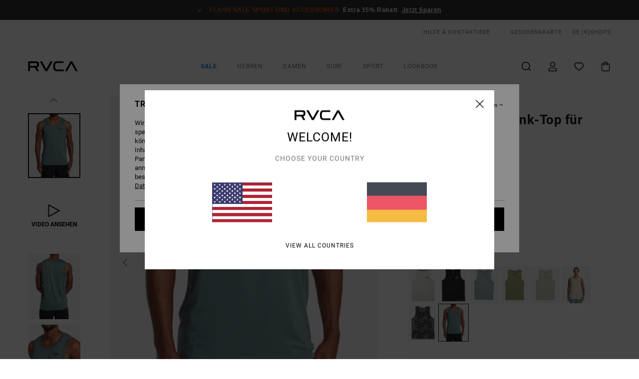

--- FILE ---
content_type: text/html; charset=utf-8
request_url: https://www.google.com/recaptcha/api2/anchor?ar=1&k=6Lda9x0hAAAAAC-kK8-i5_BWKG2YbopLPQVZ4vmd&co=aHR0cHM6Ly93d3cucnZjYS5kZTo0NDM.&hl=en&v=N67nZn4AqZkNcbeMu4prBgzg&size=invisible&anchor-ms=20000&execute-ms=30000&cb=q9wjr844lw8w
body_size: 48878
content:
<!DOCTYPE HTML><html dir="ltr" lang="en"><head><meta http-equiv="Content-Type" content="text/html; charset=UTF-8">
<meta http-equiv="X-UA-Compatible" content="IE=edge">
<title>reCAPTCHA</title>
<style type="text/css">
/* cyrillic-ext */
@font-face {
  font-family: 'Roboto';
  font-style: normal;
  font-weight: 400;
  font-stretch: 100%;
  src: url(//fonts.gstatic.com/s/roboto/v48/KFO7CnqEu92Fr1ME7kSn66aGLdTylUAMa3GUBHMdazTgWw.woff2) format('woff2');
  unicode-range: U+0460-052F, U+1C80-1C8A, U+20B4, U+2DE0-2DFF, U+A640-A69F, U+FE2E-FE2F;
}
/* cyrillic */
@font-face {
  font-family: 'Roboto';
  font-style: normal;
  font-weight: 400;
  font-stretch: 100%;
  src: url(//fonts.gstatic.com/s/roboto/v48/KFO7CnqEu92Fr1ME7kSn66aGLdTylUAMa3iUBHMdazTgWw.woff2) format('woff2');
  unicode-range: U+0301, U+0400-045F, U+0490-0491, U+04B0-04B1, U+2116;
}
/* greek-ext */
@font-face {
  font-family: 'Roboto';
  font-style: normal;
  font-weight: 400;
  font-stretch: 100%;
  src: url(//fonts.gstatic.com/s/roboto/v48/KFO7CnqEu92Fr1ME7kSn66aGLdTylUAMa3CUBHMdazTgWw.woff2) format('woff2');
  unicode-range: U+1F00-1FFF;
}
/* greek */
@font-face {
  font-family: 'Roboto';
  font-style: normal;
  font-weight: 400;
  font-stretch: 100%;
  src: url(//fonts.gstatic.com/s/roboto/v48/KFO7CnqEu92Fr1ME7kSn66aGLdTylUAMa3-UBHMdazTgWw.woff2) format('woff2');
  unicode-range: U+0370-0377, U+037A-037F, U+0384-038A, U+038C, U+038E-03A1, U+03A3-03FF;
}
/* math */
@font-face {
  font-family: 'Roboto';
  font-style: normal;
  font-weight: 400;
  font-stretch: 100%;
  src: url(//fonts.gstatic.com/s/roboto/v48/KFO7CnqEu92Fr1ME7kSn66aGLdTylUAMawCUBHMdazTgWw.woff2) format('woff2');
  unicode-range: U+0302-0303, U+0305, U+0307-0308, U+0310, U+0312, U+0315, U+031A, U+0326-0327, U+032C, U+032F-0330, U+0332-0333, U+0338, U+033A, U+0346, U+034D, U+0391-03A1, U+03A3-03A9, U+03B1-03C9, U+03D1, U+03D5-03D6, U+03F0-03F1, U+03F4-03F5, U+2016-2017, U+2034-2038, U+203C, U+2040, U+2043, U+2047, U+2050, U+2057, U+205F, U+2070-2071, U+2074-208E, U+2090-209C, U+20D0-20DC, U+20E1, U+20E5-20EF, U+2100-2112, U+2114-2115, U+2117-2121, U+2123-214F, U+2190, U+2192, U+2194-21AE, U+21B0-21E5, U+21F1-21F2, U+21F4-2211, U+2213-2214, U+2216-22FF, U+2308-230B, U+2310, U+2319, U+231C-2321, U+2336-237A, U+237C, U+2395, U+239B-23B7, U+23D0, U+23DC-23E1, U+2474-2475, U+25AF, U+25B3, U+25B7, U+25BD, U+25C1, U+25CA, U+25CC, U+25FB, U+266D-266F, U+27C0-27FF, U+2900-2AFF, U+2B0E-2B11, U+2B30-2B4C, U+2BFE, U+3030, U+FF5B, U+FF5D, U+1D400-1D7FF, U+1EE00-1EEFF;
}
/* symbols */
@font-face {
  font-family: 'Roboto';
  font-style: normal;
  font-weight: 400;
  font-stretch: 100%;
  src: url(//fonts.gstatic.com/s/roboto/v48/KFO7CnqEu92Fr1ME7kSn66aGLdTylUAMaxKUBHMdazTgWw.woff2) format('woff2');
  unicode-range: U+0001-000C, U+000E-001F, U+007F-009F, U+20DD-20E0, U+20E2-20E4, U+2150-218F, U+2190, U+2192, U+2194-2199, U+21AF, U+21E6-21F0, U+21F3, U+2218-2219, U+2299, U+22C4-22C6, U+2300-243F, U+2440-244A, U+2460-24FF, U+25A0-27BF, U+2800-28FF, U+2921-2922, U+2981, U+29BF, U+29EB, U+2B00-2BFF, U+4DC0-4DFF, U+FFF9-FFFB, U+10140-1018E, U+10190-1019C, U+101A0, U+101D0-101FD, U+102E0-102FB, U+10E60-10E7E, U+1D2C0-1D2D3, U+1D2E0-1D37F, U+1F000-1F0FF, U+1F100-1F1AD, U+1F1E6-1F1FF, U+1F30D-1F30F, U+1F315, U+1F31C, U+1F31E, U+1F320-1F32C, U+1F336, U+1F378, U+1F37D, U+1F382, U+1F393-1F39F, U+1F3A7-1F3A8, U+1F3AC-1F3AF, U+1F3C2, U+1F3C4-1F3C6, U+1F3CA-1F3CE, U+1F3D4-1F3E0, U+1F3ED, U+1F3F1-1F3F3, U+1F3F5-1F3F7, U+1F408, U+1F415, U+1F41F, U+1F426, U+1F43F, U+1F441-1F442, U+1F444, U+1F446-1F449, U+1F44C-1F44E, U+1F453, U+1F46A, U+1F47D, U+1F4A3, U+1F4B0, U+1F4B3, U+1F4B9, U+1F4BB, U+1F4BF, U+1F4C8-1F4CB, U+1F4D6, U+1F4DA, U+1F4DF, U+1F4E3-1F4E6, U+1F4EA-1F4ED, U+1F4F7, U+1F4F9-1F4FB, U+1F4FD-1F4FE, U+1F503, U+1F507-1F50B, U+1F50D, U+1F512-1F513, U+1F53E-1F54A, U+1F54F-1F5FA, U+1F610, U+1F650-1F67F, U+1F687, U+1F68D, U+1F691, U+1F694, U+1F698, U+1F6AD, U+1F6B2, U+1F6B9-1F6BA, U+1F6BC, U+1F6C6-1F6CF, U+1F6D3-1F6D7, U+1F6E0-1F6EA, U+1F6F0-1F6F3, U+1F6F7-1F6FC, U+1F700-1F7FF, U+1F800-1F80B, U+1F810-1F847, U+1F850-1F859, U+1F860-1F887, U+1F890-1F8AD, U+1F8B0-1F8BB, U+1F8C0-1F8C1, U+1F900-1F90B, U+1F93B, U+1F946, U+1F984, U+1F996, U+1F9E9, U+1FA00-1FA6F, U+1FA70-1FA7C, U+1FA80-1FA89, U+1FA8F-1FAC6, U+1FACE-1FADC, U+1FADF-1FAE9, U+1FAF0-1FAF8, U+1FB00-1FBFF;
}
/* vietnamese */
@font-face {
  font-family: 'Roboto';
  font-style: normal;
  font-weight: 400;
  font-stretch: 100%;
  src: url(//fonts.gstatic.com/s/roboto/v48/KFO7CnqEu92Fr1ME7kSn66aGLdTylUAMa3OUBHMdazTgWw.woff2) format('woff2');
  unicode-range: U+0102-0103, U+0110-0111, U+0128-0129, U+0168-0169, U+01A0-01A1, U+01AF-01B0, U+0300-0301, U+0303-0304, U+0308-0309, U+0323, U+0329, U+1EA0-1EF9, U+20AB;
}
/* latin-ext */
@font-face {
  font-family: 'Roboto';
  font-style: normal;
  font-weight: 400;
  font-stretch: 100%;
  src: url(//fonts.gstatic.com/s/roboto/v48/KFO7CnqEu92Fr1ME7kSn66aGLdTylUAMa3KUBHMdazTgWw.woff2) format('woff2');
  unicode-range: U+0100-02BA, U+02BD-02C5, U+02C7-02CC, U+02CE-02D7, U+02DD-02FF, U+0304, U+0308, U+0329, U+1D00-1DBF, U+1E00-1E9F, U+1EF2-1EFF, U+2020, U+20A0-20AB, U+20AD-20C0, U+2113, U+2C60-2C7F, U+A720-A7FF;
}
/* latin */
@font-face {
  font-family: 'Roboto';
  font-style: normal;
  font-weight: 400;
  font-stretch: 100%;
  src: url(//fonts.gstatic.com/s/roboto/v48/KFO7CnqEu92Fr1ME7kSn66aGLdTylUAMa3yUBHMdazQ.woff2) format('woff2');
  unicode-range: U+0000-00FF, U+0131, U+0152-0153, U+02BB-02BC, U+02C6, U+02DA, U+02DC, U+0304, U+0308, U+0329, U+2000-206F, U+20AC, U+2122, U+2191, U+2193, U+2212, U+2215, U+FEFF, U+FFFD;
}
/* cyrillic-ext */
@font-face {
  font-family: 'Roboto';
  font-style: normal;
  font-weight: 500;
  font-stretch: 100%;
  src: url(//fonts.gstatic.com/s/roboto/v48/KFO7CnqEu92Fr1ME7kSn66aGLdTylUAMa3GUBHMdazTgWw.woff2) format('woff2');
  unicode-range: U+0460-052F, U+1C80-1C8A, U+20B4, U+2DE0-2DFF, U+A640-A69F, U+FE2E-FE2F;
}
/* cyrillic */
@font-face {
  font-family: 'Roboto';
  font-style: normal;
  font-weight: 500;
  font-stretch: 100%;
  src: url(//fonts.gstatic.com/s/roboto/v48/KFO7CnqEu92Fr1ME7kSn66aGLdTylUAMa3iUBHMdazTgWw.woff2) format('woff2');
  unicode-range: U+0301, U+0400-045F, U+0490-0491, U+04B0-04B1, U+2116;
}
/* greek-ext */
@font-face {
  font-family: 'Roboto';
  font-style: normal;
  font-weight: 500;
  font-stretch: 100%;
  src: url(//fonts.gstatic.com/s/roboto/v48/KFO7CnqEu92Fr1ME7kSn66aGLdTylUAMa3CUBHMdazTgWw.woff2) format('woff2');
  unicode-range: U+1F00-1FFF;
}
/* greek */
@font-face {
  font-family: 'Roboto';
  font-style: normal;
  font-weight: 500;
  font-stretch: 100%;
  src: url(//fonts.gstatic.com/s/roboto/v48/KFO7CnqEu92Fr1ME7kSn66aGLdTylUAMa3-UBHMdazTgWw.woff2) format('woff2');
  unicode-range: U+0370-0377, U+037A-037F, U+0384-038A, U+038C, U+038E-03A1, U+03A3-03FF;
}
/* math */
@font-face {
  font-family: 'Roboto';
  font-style: normal;
  font-weight: 500;
  font-stretch: 100%;
  src: url(//fonts.gstatic.com/s/roboto/v48/KFO7CnqEu92Fr1ME7kSn66aGLdTylUAMawCUBHMdazTgWw.woff2) format('woff2');
  unicode-range: U+0302-0303, U+0305, U+0307-0308, U+0310, U+0312, U+0315, U+031A, U+0326-0327, U+032C, U+032F-0330, U+0332-0333, U+0338, U+033A, U+0346, U+034D, U+0391-03A1, U+03A3-03A9, U+03B1-03C9, U+03D1, U+03D5-03D6, U+03F0-03F1, U+03F4-03F5, U+2016-2017, U+2034-2038, U+203C, U+2040, U+2043, U+2047, U+2050, U+2057, U+205F, U+2070-2071, U+2074-208E, U+2090-209C, U+20D0-20DC, U+20E1, U+20E5-20EF, U+2100-2112, U+2114-2115, U+2117-2121, U+2123-214F, U+2190, U+2192, U+2194-21AE, U+21B0-21E5, U+21F1-21F2, U+21F4-2211, U+2213-2214, U+2216-22FF, U+2308-230B, U+2310, U+2319, U+231C-2321, U+2336-237A, U+237C, U+2395, U+239B-23B7, U+23D0, U+23DC-23E1, U+2474-2475, U+25AF, U+25B3, U+25B7, U+25BD, U+25C1, U+25CA, U+25CC, U+25FB, U+266D-266F, U+27C0-27FF, U+2900-2AFF, U+2B0E-2B11, U+2B30-2B4C, U+2BFE, U+3030, U+FF5B, U+FF5D, U+1D400-1D7FF, U+1EE00-1EEFF;
}
/* symbols */
@font-face {
  font-family: 'Roboto';
  font-style: normal;
  font-weight: 500;
  font-stretch: 100%;
  src: url(//fonts.gstatic.com/s/roboto/v48/KFO7CnqEu92Fr1ME7kSn66aGLdTylUAMaxKUBHMdazTgWw.woff2) format('woff2');
  unicode-range: U+0001-000C, U+000E-001F, U+007F-009F, U+20DD-20E0, U+20E2-20E4, U+2150-218F, U+2190, U+2192, U+2194-2199, U+21AF, U+21E6-21F0, U+21F3, U+2218-2219, U+2299, U+22C4-22C6, U+2300-243F, U+2440-244A, U+2460-24FF, U+25A0-27BF, U+2800-28FF, U+2921-2922, U+2981, U+29BF, U+29EB, U+2B00-2BFF, U+4DC0-4DFF, U+FFF9-FFFB, U+10140-1018E, U+10190-1019C, U+101A0, U+101D0-101FD, U+102E0-102FB, U+10E60-10E7E, U+1D2C0-1D2D3, U+1D2E0-1D37F, U+1F000-1F0FF, U+1F100-1F1AD, U+1F1E6-1F1FF, U+1F30D-1F30F, U+1F315, U+1F31C, U+1F31E, U+1F320-1F32C, U+1F336, U+1F378, U+1F37D, U+1F382, U+1F393-1F39F, U+1F3A7-1F3A8, U+1F3AC-1F3AF, U+1F3C2, U+1F3C4-1F3C6, U+1F3CA-1F3CE, U+1F3D4-1F3E0, U+1F3ED, U+1F3F1-1F3F3, U+1F3F5-1F3F7, U+1F408, U+1F415, U+1F41F, U+1F426, U+1F43F, U+1F441-1F442, U+1F444, U+1F446-1F449, U+1F44C-1F44E, U+1F453, U+1F46A, U+1F47D, U+1F4A3, U+1F4B0, U+1F4B3, U+1F4B9, U+1F4BB, U+1F4BF, U+1F4C8-1F4CB, U+1F4D6, U+1F4DA, U+1F4DF, U+1F4E3-1F4E6, U+1F4EA-1F4ED, U+1F4F7, U+1F4F9-1F4FB, U+1F4FD-1F4FE, U+1F503, U+1F507-1F50B, U+1F50D, U+1F512-1F513, U+1F53E-1F54A, U+1F54F-1F5FA, U+1F610, U+1F650-1F67F, U+1F687, U+1F68D, U+1F691, U+1F694, U+1F698, U+1F6AD, U+1F6B2, U+1F6B9-1F6BA, U+1F6BC, U+1F6C6-1F6CF, U+1F6D3-1F6D7, U+1F6E0-1F6EA, U+1F6F0-1F6F3, U+1F6F7-1F6FC, U+1F700-1F7FF, U+1F800-1F80B, U+1F810-1F847, U+1F850-1F859, U+1F860-1F887, U+1F890-1F8AD, U+1F8B0-1F8BB, U+1F8C0-1F8C1, U+1F900-1F90B, U+1F93B, U+1F946, U+1F984, U+1F996, U+1F9E9, U+1FA00-1FA6F, U+1FA70-1FA7C, U+1FA80-1FA89, U+1FA8F-1FAC6, U+1FACE-1FADC, U+1FADF-1FAE9, U+1FAF0-1FAF8, U+1FB00-1FBFF;
}
/* vietnamese */
@font-face {
  font-family: 'Roboto';
  font-style: normal;
  font-weight: 500;
  font-stretch: 100%;
  src: url(//fonts.gstatic.com/s/roboto/v48/KFO7CnqEu92Fr1ME7kSn66aGLdTylUAMa3OUBHMdazTgWw.woff2) format('woff2');
  unicode-range: U+0102-0103, U+0110-0111, U+0128-0129, U+0168-0169, U+01A0-01A1, U+01AF-01B0, U+0300-0301, U+0303-0304, U+0308-0309, U+0323, U+0329, U+1EA0-1EF9, U+20AB;
}
/* latin-ext */
@font-face {
  font-family: 'Roboto';
  font-style: normal;
  font-weight: 500;
  font-stretch: 100%;
  src: url(//fonts.gstatic.com/s/roboto/v48/KFO7CnqEu92Fr1ME7kSn66aGLdTylUAMa3KUBHMdazTgWw.woff2) format('woff2');
  unicode-range: U+0100-02BA, U+02BD-02C5, U+02C7-02CC, U+02CE-02D7, U+02DD-02FF, U+0304, U+0308, U+0329, U+1D00-1DBF, U+1E00-1E9F, U+1EF2-1EFF, U+2020, U+20A0-20AB, U+20AD-20C0, U+2113, U+2C60-2C7F, U+A720-A7FF;
}
/* latin */
@font-face {
  font-family: 'Roboto';
  font-style: normal;
  font-weight: 500;
  font-stretch: 100%;
  src: url(//fonts.gstatic.com/s/roboto/v48/KFO7CnqEu92Fr1ME7kSn66aGLdTylUAMa3yUBHMdazQ.woff2) format('woff2');
  unicode-range: U+0000-00FF, U+0131, U+0152-0153, U+02BB-02BC, U+02C6, U+02DA, U+02DC, U+0304, U+0308, U+0329, U+2000-206F, U+20AC, U+2122, U+2191, U+2193, U+2212, U+2215, U+FEFF, U+FFFD;
}
/* cyrillic-ext */
@font-face {
  font-family: 'Roboto';
  font-style: normal;
  font-weight: 900;
  font-stretch: 100%;
  src: url(//fonts.gstatic.com/s/roboto/v48/KFO7CnqEu92Fr1ME7kSn66aGLdTylUAMa3GUBHMdazTgWw.woff2) format('woff2');
  unicode-range: U+0460-052F, U+1C80-1C8A, U+20B4, U+2DE0-2DFF, U+A640-A69F, U+FE2E-FE2F;
}
/* cyrillic */
@font-face {
  font-family: 'Roboto';
  font-style: normal;
  font-weight: 900;
  font-stretch: 100%;
  src: url(//fonts.gstatic.com/s/roboto/v48/KFO7CnqEu92Fr1ME7kSn66aGLdTylUAMa3iUBHMdazTgWw.woff2) format('woff2');
  unicode-range: U+0301, U+0400-045F, U+0490-0491, U+04B0-04B1, U+2116;
}
/* greek-ext */
@font-face {
  font-family: 'Roboto';
  font-style: normal;
  font-weight: 900;
  font-stretch: 100%;
  src: url(//fonts.gstatic.com/s/roboto/v48/KFO7CnqEu92Fr1ME7kSn66aGLdTylUAMa3CUBHMdazTgWw.woff2) format('woff2');
  unicode-range: U+1F00-1FFF;
}
/* greek */
@font-face {
  font-family: 'Roboto';
  font-style: normal;
  font-weight: 900;
  font-stretch: 100%;
  src: url(//fonts.gstatic.com/s/roboto/v48/KFO7CnqEu92Fr1ME7kSn66aGLdTylUAMa3-UBHMdazTgWw.woff2) format('woff2');
  unicode-range: U+0370-0377, U+037A-037F, U+0384-038A, U+038C, U+038E-03A1, U+03A3-03FF;
}
/* math */
@font-face {
  font-family: 'Roboto';
  font-style: normal;
  font-weight: 900;
  font-stretch: 100%;
  src: url(//fonts.gstatic.com/s/roboto/v48/KFO7CnqEu92Fr1ME7kSn66aGLdTylUAMawCUBHMdazTgWw.woff2) format('woff2');
  unicode-range: U+0302-0303, U+0305, U+0307-0308, U+0310, U+0312, U+0315, U+031A, U+0326-0327, U+032C, U+032F-0330, U+0332-0333, U+0338, U+033A, U+0346, U+034D, U+0391-03A1, U+03A3-03A9, U+03B1-03C9, U+03D1, U+03D5-03D6, U+03F0-03F1, U+03F4-03F5, U+2016-2017, U+2034-2038, U+203C, U+2040, U+2043, U+2047, U+2050, U+2057, U+205F, U+2070-2071, U+2074-208E, U+2090-209C, U+20D0-20DC, U+20E1, U+20E5-20EF, U+2100-2112, U+2114-2115, U+2117-2121, U+2123-214F, U+2190, U+2192, U+2194-21AE, U+21B0-21E5, U+21F1-21F2, U+21F4-2211, U+2213-2214, U+2216-22FF, U+2308-230B, U+2310, U+2319, U+231C-2321, U+2336-237A, U+237C, U+2395, U+239B-23B7, U+23D0, U+23DC-23E1, U+2474-2475, U+25AF, U+25B3, U+25B7, U+25BD, U+25C1, U+25CA, U+25CC, U+25FB, U+266D-266F, U+27C0-27FF, U+2900-2AFF, U+2B0E-2B11, U+2B30-2B4C, U+2BFE, U+3030, U+FF5B, U+FF5D, U+1D400-1D7FF, U+1EE00-1EEFF;
}
/* symbols */
@font-face {
  font-family: 'Roboto';
  font-style: normal;
  font-weight: 900;
  font-stretch: 100%;
  src: url(//fonts.gstatic.com/s/roboto/v48/KFO7CnqEu92Fr1ME7kSn66aGLdTylUAMaxKUBHMdazTgWw.woff2) format('woff2');
  unicode-range: U+0001-000C, U+000E-001F, U+007F-009F, U+20DD-20E0, U+20E2-20E4, U+2150-218F, U+2190, U+2192, U+2194-2199, U+21AF, U+21E6-21F0, U+21F3, U+2218-2219, U+2299, U+22C4-22C6, U+2300-243F, U+2440-244A, U+2460-24FF, U+25A0-27BF, U+2800-28FF, U+2921-2922, U+2981, U+29BF, U+29EB, U+2B00-2BFF, U+4DC0-4DFF, U+FFF9-FFFB, U+10140-1018E, U+10190-1019C, U+101A0, U+101D0-101FD, U+102E0-102FB, U+10E60-10E7E, U+1D2C0-1D2D3, U+1D2E0-1D37F, U+1F000-1F0FF, U+1F100-1F1AD, U+1F1E6-1F1FF, U+1F30D-1F30F, U+1F315, U+1F31C, U+1F31E, U+1F320-1F32C, U+1F336, U+1F378, U+1F37D, U+1F382, U+1F393-1F39F, U+1F3A7-1F3A8, U+1F3AC-1F3AF, U+1F3C2, U+1F3C4-1F3C6, U+1F3CA-1F3CE, U+1F3D4-1F3E0, U+1F3ED, U+1F3F1-1F3F3, U+1F3F5-1F3F7, U+1F408, U+1F415, U+1F41F, U+1F426, U+1F43F, U+1F441-1F442, U+1F444, U+1F446-1F449, U+1F44C-1F44E, U+1F453, U+1F46A, U+1F47D, U+1F4A3, U+1F4B0, U+1F4B3, U+1F4B9, U+1F4BB, U+1F4BF, U+1F4C8-1F4CB, U+1F4D6, U+1F4DA, U+1F4DF, U+1F4E3-1F4E6, U+1F4EA-1F4ED, U+1F4F7, U+1F4F9-1F4FB, U+1F4FD-1F4FE, U+1F503, U+1F507-1F50B, U+1F50D, U+1F512-1F513, U+1F53E-1F54A, U+1F54F-1F5FA, U+1F610, U+1F650-1F67F, U+1F687, U+1F68D, U+1F691, U+1F694, U+1F698, U+1F6AD, U+1F6B2, U+1F6B9-1F6BA, U+1F6BC, U+1F6C6-1F6CF, U+1F6D3-1F6D7, U+1F6E0-1F6EA, U+1F6F0-1F6F3, U+1F6F7-1F6FC, U+1F700-1F7FF, U+1F800-1F80B, U+1F810-1F847, U+1F850-1F859, U+1F860-1F887, U+1F890-1F8AD, U+1F8B0-1F8BB, U+1F8C0-1F8C1, U+1F900-1F90B, U+1F93B, U+1F946, U+1F984, U+1F996, U+1F9E9, U+1FA00-1FA6F, U+1FA70-1FA7C, U+1FA80-1FA89, U+1FA8F-1FAC6, U+1FACE-1FADC, U+1FADF-1FAE9, U+1FAF0-1FAF8, U+1FB00-1FBFF;
}
/* vietnamese */
@font-face {
  font-family: 'Roboto';
  font-style: normal;
  font-weight: 900;
  font-stretch: 100%;
  src: url(//fonts.gstatic.com/s/roboto/v48/KFO7CnqEu92Fr1ME7kSn66aGLdTylUAMa3OUBHMdazTgWw.woff2) format('woff2');
  unicode-range: U+0102-0103, U+0110-0111, U+0128-0129, U+0168-0169, U+01A0-01A1, U+01AF-01B0, U+0300-0301, U+0303-0304, U+0308-0309, U+0323, U+0329, U+1EA0-1EF9, U+20AB;
}
/* latin-ext */
@font-face {
  font-family: 'Roboto';
  font-style: normal;
  font-weight: 900;
  font-stretch: 100%;
  src: url(//fonts.gstatic.com/s/roboto/v48/KFO7CnqEu92Fr1ME7kSn66aGLdTylUAMa3KUBHMdazTgWw.woff2) format('woff2');
  unicode-range: U+0100-02BA, U+02BD-02C5, U+02C7-02CC, U+02CE-02D7, U+02DD-02FF, U+0304, U+0308, U+0329, U+1D00-1DBF, U+1E00-1E9F, U+1EF2-1EFF, U+2020, U+20A0-20AB, U+20AD-20C0, U+2113, U+2C60-2C7F, U+A720-A7FF;
}
/* latin */
@font-face {
  font-family: 'Roboto';
  font-style: normal;
  font-weight: 900;
  font-stretch: 100%;
  src: url(//fonts.gstatic.com/s/roboto/v48/KFO7CnqEu92Fr1ME7kSn66aGLdTylUAMa3yUBHMdazQ.woff2) format('woff2');
  unicode-range: U+0000-00FF, U+0131, U+0152-0153, U+02BB-02BC, U+02C6, U+02DA, U+02DC, U+0304, U+0308, U+0329, U+2000-206F, U+20AC, U+2122, U+2191, U+2193, U+2212, U+2215, U+FEFF, U+FFFD;
}

</style>
<link rel="stylesheet" type="text/css" href="https://www.gstatic.com/recaptcha/releases/N67nZn4AqZkNcbeMu4prBgzg/styles__ltr.css">
<script nonce="2xSBdyGYUZgNtgrcf6gykg" type="text/javascript">window['__recaptcha_api'] = 'https://www.google.com/recaptcha/api2/';</script>
<script type="text/javascript" src="https://www.gstatic.com/recaptcha/releases/N67nZn4AqZkNcbeMu4prBgzg/recaptcha__en.js" nonce="2xSBdyGYUZgNtgrcf6gykg">
      
    </script></head>
<body><div id="rc-anchor-alert" class="rc-anchor-alert"></div>
<input type="hidden" id="recaptcha-token" value="[base64]">
<script type="text/javascript" nonce="2xSBdyGYUZgNtgrcf6gykg">
      recaptcha.anchor.Main.init("[\x22ainput\x22,[\x22bgdata\x22,\x22\x22,\[base64]/[base64]/[base64]/[base64]/[base64]/[base64]/[base64]/[base64]/bmV3IFlbcV0oQVswXSk6aD09Mj9uZXcgWVtxXShBWzBdLEFbMV0pOmg9PTM/bmV3IFlbcV0oQVswXSxBWzFdLEFbMl0pOmg9PTQ/[base64]/aXcoSS5ILEkpOngoOCx0cnVlLEkpfSxFMj12LnJlcXVlc3RJZGxlQ2FsbGJhY2s/[base64]/[base64]/[base64]/[base64]\\u003d\x22,\[base64]\\u003d\\u003d\x22,\x22wofDjgUYw5vDgWTCgcO7w74qwqbCsR9xX8K9OMKsw6nCnsOhMQPCjHlJw4TCmcOwwrdVw6TDnGnDgcKXdTcVCR8eeAoGR8K2w7TCokFaTcO/[base64]/DgGc2w4vCvnQVw6jDtydQwokGw6jCjRbDumhXCcKKwrpiHsOoDsKdDsKVwrgUw6DCrhrCmsOtDEQPOzXDgXTCuz5kwo1uV8OjImJlY8OSwqfCmm5Wwpp2wrfCkxFQw7TDu3gLciTCnMOJwowwd8OGw47CicOAwqhfEm/[base64]/CjDtAOlvDiMKMwpLDoFzDosOVOwnDk8OCCFRRw4V1w4TDocKcYnjCssOnBQEeUcKoLxPDkD7DgsO0H1zCnC06M8K7wr3CiMKxZMOSw4/CjwZTwrNiwo13HS7CiMO5I8KmwotNMG5OLzteCMKdCCl5TC/DhzlJEipvwpTCvSXCpsKAw5zDlsOaw44NGg/ClsKSw64pWjPDn8OnQhl8wqQYdENvKsO5w5rDpcKXw5Fpw6czTRrCiEBcJcKow7NUbsKGw6QQwpNxcMKewpM9DQ8Lw4F+ZsKuw7B6wp/CgMKWPF7CsMK0WisWw7ciw61NWTPCvMOyCkPDuSMWCDw/eBIYwoRGWjTDhQPDqcKhKyh3BMKNPMKSwrVDShbDgFbCgGI/w54VUHLDvcOVwoTDrjjDr8OKccOvw4c9GjNVKh3DqD1CwrfDq8OuGzfDgMKfLARYF8OAw7HDjsKYw6/CiC/[base64]/G1vCtcKXDDjDnMOjwoTCssKEf3fDhsKoNnNsHG7CvXNHw7DDrsKMd8OpB8OUw6/DhV3DnHZnwrrCv8KMemnDgGM1BhDCsUJQPjhjHFPCvzEPwpYuw5xabjVEw7A0MMKfJMKXD8OVw6zCsMKrwoDDuUXCtDMyw70Ow4lAdgnCoQ/CvU0+TcOkwr4ABWXCtMOLOsKqJMKAHsKSNMOxwprDmmrDvg7Co0FDRMO3bsOjasOJw6EofypQw7VabBRnacOEST47L8KOU2ENw5zCkjs8Fi9KCMOYwpM0WFzCi8OPMMO2wp3DnjEkRcOhw5gdc8OTBTR/wrJ3RjXDq8OXb8OJwpLDgnjDsTsbw4tLeMKpwpLCjUVPfcOowqxQJcOhwr58w5HCsMKuGQPCj8KIe23DhwQsw4c2ZcKwSMOWNcKhwqAlw7rCiwptwpk6w78Iw7A5wqJrfsKEF3R6wotgwq58HwjCp8ONw47CrSYvw4BMR8OUw5nDg8KtdA5ew53Cgn/CpAfDh8KsYzMwwrnCgX82w5zChz13UErDnsO7woo5woTCpcOrwrYfwo0UGsOfw7DChGzCscOYwpzCjMOcwpdmw6kjKzHDuBdPwrNMw7xFPCvCqAUKBcOYahoZRA3Do8KnwoPDvmHCvsOdw5VKOsKBBsKawqQ8w5/Dp8OZTsKnw6s2w40ww6trWVLDmwtywrsfw5ccwpHDusOKPsOKwqfDpAwVw7ALSsOUUnXCsDdww4kYCmVGw7nChFxMXsKJdMO7I8KpE8KtWUfCjizDo8OEAcKkfxDCiVzDgMK3UcORw71aG8KkfcKQw7/ClMOBwokMOsODwo/Dmw/CpMOkwp/Dr8OgGWAXM1/DnVDDvnUoEcKwCwXDk8Khw6wyDQcewpHCn8KveRHCi19Zwq/CujNcMMKUeMOEw5JkwrVMCiYqwpXCvAXDm8KAGEYhUjtZDE/CpMObVRDCnxXCrUUiaMObw7nCpcO1IjRkwpgRwoDCtxQwfGfCqDBGwqMkw7c/KxExK8O2wqrCpsKXwq1Yw7vDqcK8ESLCuMO4w45gwpjCjUHCnMOBXD7CsMK0w6N8w5Mwwr/[base64]/wpLDhsOKMTLCuBbCusOzLsKyVcKrbsOmwpvCpXI1wqVawp/DvnPCkMODPsO3wojDpcOJwoEQwpcHwpkkCj3ClMKMF8K4PsOMWnHDo1jCvMKRw47DqXkRwosAw4bDpsO5wptZwq/CvcOdRMKoWMK4MMKFTVHDvlJ7w4zDnTVWcQjChMOsfksCPsOpAsKHw4NEXX3Dv8KGBcO/L2rDqW3Dk8Kww4/CumQjwpQiwoYAw5DDpinCmcOGNjgfwoYXwonDvsKewrjCr8Olwp1cwq/DqsKhwpXDlMK1wrnDuULCj1gWeD0xw7fCgMONwqhYUAVMXxzCnn0UIsKCw5ITw5/DusKgw5LDusOww4oaw44cKMOQw5VGw5ZnPsK6wpbCjCTCp8KHwobDuMOhSsKLdsOZwo9sCMOydMOEf3vCq8K8w4vDrhTDr8KQwoE9wr7CocKzwqzDrnB4wo/CmcOcBsO+e8O3Y8O2AMOiwqt5worChcOkw6fCh8OYwpvDrcO2dsK7w6wcw5Z8OsKpw6UHwq7DoygiHHQnw7xlwqRKECkrW8OewrLClMKjwrDCrT7DmCQYFMOYZcO+YMOyw7/[base64]/CiBnDqlvCmMOjw6k5KmhcDcOLw7wqIsK+wpXDncKCQCjDoMOzfcOEwrzCusK6XMK4OxxcQTTCq8O2R8OhQ2RVw5/CpSkEesOfBgwMwrfDhcOORVPCqsKfw7ZLFcK9bcKwwohjwrRPRMObw6E7FwZaTTtvSHnCvcKtKsKsLEHCsMKGLcKEAl4NwoHDosO0QcOBdiPDisOcw5AQJMKVw5pFw6wNURZtFMKkIGrCpR7CmsOUGMO9AnHCo8O+wo5Hwpw/woPDrcOcwrHDiX4Ew5ECwrg4I8K1DsOVcD8JJ8Kdw5PCgyF3bFfDj8ORWTNTJcK6VTsRwpsJV3zDs8KxMsK3dSDDvjLCkVoGP8O8wo0HEykiIUDDlsOlH1fCs8OUwrpTAcKPwo/Dl8O1QMOWfcK/wozCo8K9wrLDqg0ow5XDi8KUYsKXXsK0WcKBHHjCsUnDjMORCcOjNxQpwo5pwp7Ci2jDmDAhWcKYS2jCnU1cwr1pF1bDh33CpVPCvGvDncOqw4/Dr8OxwqPCjyTDqFPDhMO7wqleHMOow50qw6HCvkxTwqdfBS/CoGPDhcKJwqwLJ07ClQHDgMKxZFPDo3YaMlM+wo8FB8KAw4bCjcOpZ8K0BDtUQic/wpx9wqbCtcOjLVtkW8Orw6oSw60BdmoKIHTDv8KLFjwQcyTDpcOpw5jDqg/[base64]/CnRgVcMKZSlHDvA/DtDXCrCDCnyPCozkVScKVZMKiwq/DvsK2wp3Dug3Dq1/[base64]/DrmBtZsOYcCzCkcOGNsKUT3pPCsOswoQRwrsfw6TDgwDDuThiw7wZX0HDhMOAw6DDq8KgwqxvaAIiw4pswpzDisO6w6IJwqs1wqHCqGYCwrNOw5tRwoocw4Jiwr/[base64]/CocKnw5DDpWRiw5PDhsKWMBbCnMK8w5XDvsOhwqXCnSnDo8KxdsOuFcO/wrrCrsKiw7rCucOyw4jCqMK7wrBEbCEzwo7DimTCkT9VT8KsesKzwrTCk8OZwo0UwqbChMOHw7tYSDdjFilewplCw4LCnMOtW8KKAyfDjcKLw4nCgcO0eMOgesOBBsOyX8KhZFbDmwfCplPDj1PCnsKGaxLDlQzDisKjw4hxwr/DlhVVwpbDoMODOsK8YFlRf1I1w7ZATMKBw7rDsXpTH8Kkwp4uwq4tHW7DlHxPc2Q4HzXDt3BHfTjDhC/DhXpjw4HDj0pOw5fCqMKxDXtWw6HDvMK4w4ZEwrdgw79vYcO3wrnDtSfDikLCu2xCw67CjnPDh8K/wrw5wqYtdMKdwpLCjsKBwrFsw51Dw7rDthHCujFcRTvCu8OWw5/CksK1MsOZw4fDniXDmsK0SMKgH1cPwpHCtMOKFU4uYcK6ZzZcwpMOwqBDwrw2V8OcPXLCr8Kyw6MVUsK4ZTZkw7QFwpnCuEF2fMO5PVnCr8KYPGfCn8OVCxZdwqN6w7EdfcK/w57CjcOBGcOySwcFw6jDncO9w78nNcKJwpwLw5rDqzxXUMOcUw7ClsO3fyTDpHPCjXrCvcKwwqPDo8K0UxzCqMOdeBIxwpV/FD5uwqIeYW7DnC7DlgNyaMO0CMOWwrPDg23Dn8Oqw7/DsgDDoX/DunLCq8KXw7Uzw7oYNRlNPsOIw5TCqG/CqsO6wr3ChQAIAUVVZCrDpnILw6jCqyg9wpVqDgfCnsKqw7vChsOTbWXDuwbCvsKbTcO5IXR3wr/[base64]/KsO5CcK6GsObw4towr7Dt1zCoE/Cqgh/wqzCssKDUxt1w45/YcOHEcOGwqYvAMOmOGdhEXBlwqcNGxnCoy3CocOkUmfDocOYwqDDosOZGmYVw7vDj8O2w6PDqlHCui1TaxJxfcKIIcOYcsO8OMK5w4cGwoTDiMKuCcK0Kl7Dmzldw61qfMKNw5/DmcK9wrZzwq4EQC3CrCXCjnnDujLCnFxXwogKXiEbayZVw6o4AsKKwqHDqljDpMO3D3jDjQXCpAPCrmFWa0kDQDIfw5NyF8OgUsOrw5lQa3/CssKIw7TDgQHClcOdaAcLLxLDpsOVwrQxw6AswqjDlHxrbcKGFMKVeVzDr3x0wo/Dg8ODwowQwrtIWMONw4lbw6UjwoAHZcOvw7fDusKBJcOrLUHCtjUgwpvChwHDo8Kxw5UPJsKtw4vCsygxOHTDrh5mP0LDpUVlw7/CucOVw7IhbDUSJsOmwqvDnsKOTMKWw4FzwpEQScOKwowxf8KNDnIbKlNFwpTDrcOswq7CqMOcaxw1wol/[base64]/Cn1DCicKsTTDDmsOWZcO+w6TCqcO2wpQDwqJcUEnDuMO7In0QwpfCnzfCs1zDsgwaOxR6wrLDllkELUrDjgzDocOsSB9EwrRlDQIWSMKlZMK/O0HCtCLDqsOcw4t8wp5aWgNsw6I2wr/CiCHCkEkkMcOyL0Q5wr1ubsKEMcO9w7HCuRtKwpVhw6LChmDCvkfDhMOENXXDuCfDsndow4IPayHCiMKzw48rR8KQw4PCiW7CiF7DmCxHXMONL8OefcOTAy8uBydJwrwqw4/[base64]/CrjEGw5PCpcOwdg/DiMOdw5bDsMKHTzZQw5HCpyoRYmQLw5bCnMOjwqLDqVNrM0vDiF/DpcKVAMKNM1VTw5TCvMKXJsKVw4xnw4onw53ChEjCvEMMJQzDuMKgeMK+w7w4w4zDt1DDmVgbw6LCjHDCpsO2e1k8MlZBZGjDimM4wpLDlmnCs8OKw6zDqDHDtMKoYsKUwqLCqsONJsOwIyXDkwRoYcOzYGLDsMO0Y8KqEcKQw6PDnMKOwpgowoHDv3vDnBIqYy4eLk/[base64]/DvcOiEjtTWz54wo/DoWMMw5LCtcO1w54jwqjDisOgL0Qiw6BEwrVMcsKhBWfClmHDv8K+IHNoAlDDosKRZATClkoGw50Bw4MCOiV1Im7DvsKEI2HCicOkYcKNR8ODwqtrW8KIclg9w43CsizDshNdw4wVE10Uwq1lw5vDpEHDlmw+IG0ow73DucOTwrIqwoUpbMKswqEhw4/[base64]/wpbDpn3DhiUGbsO4V0XDrEvCkMOIwqrDjBs+w5DCisKhw4oAUsKXwprDhjPDol7Dsx48wrPDhVDDk38mKMOJM8KzwrrDlSPCmTjDocOFwo8gwoQVKsOQw4Y+w5MHfsKIwoxUEcO1EGA+BMOkO8K4ZwR4woYOwprCrMK1w6V+wrXCvj7DmgFXTEzCiybDu8Kjw6h/w5jDgTjCrzs7wpzCo8Ocw47CnCQowqbDrFDCqMK7ZMKIw7nDkMKbwqDDjlc0wpsGwrLCqcOpE8K/wrDCtx1vICZIYsK8wot3RhoOwodUasKTw5/Cj8O1GjvDlMOBWMOKUsKmBVcAwqHCrsKsWk/ClsKRCn/CmMKwQ8K7wpUsShDCqMKEw5HDuMOwVsK7w6Ezw5xfCBNAOXBjw57CicO2RWRvEcOaw5DCuMOcw705wp/DlAN0M8KowoFqI0bDr8Ouw7vDoijDsAfDpMObw5wOTEBswo8/[base64]/[base64]/Dqy00IzbDpcOTZUVYTMKfMGHDg8KnK8KrWSPDtSwyw7PDn8K1W8OJw43Cl1PCuMO3eFnCpBRSw7l1w5QawrtILsOEP3BUDxYwwoUyEjDCqMOBY8Onw6bCgcK9wroLRw/DtxvCvUFZIRDCqcO8a8K0wrk8DcKoaMORGMKAwoEsCj8ZTEDDkMKHw71pw6TCscK+w58fwqtZwplNBMKawpANccOmwpMwB2nCrkUVPQvDsXXCtAo+w5PCthTCjMK2worCmX8yScKxcEM5dcO0ccK1worDqsO/w50zw7zCmsO6TmvDvhJAw5LDhW8hZsKBwp5dwrzChiHCjQZ+ciUiw6vDiMOAw79Gw6kiw5vDqMKwHzTDisKbwqMnwrEYEcODTyjCtMO1wp/[base64]/HwPCiXfChzPCt3TDvlY/KsKpNcKkwqzChD3DokrDgcKTYjzCmMKyZ8OrwpbDn8KYdsOnFMKkw6EtPEsLw7bDlHXCmMK+w7/DlRXClnjDhw1Fw7fCuMOPw5FKccKKw7HCmw3DqMOvKgjDiMOZwpYIehsCNsK2JBA8w4NaP8OZw5HDvsODJ8Oew4/Cl8KOw6vCtzpVwqAxwrA6w4HCgsOaTHvCmkHCvcKQZjsJwrVpwodkMcK9VSlpwrDCjMO9w59KAD0lf8KKRMKFVMKFNABqw61mw55aZ8KzccOmJ8OofMOYw7FQw4fCrcKhw6XCpV0WB8O7woElw47CicK/[base64]/w7LDs8OQwqoLXMOSbsK+w6jDqcONwoDCsw8/GsOZPzsUY8Kxw5g+R8KhSsOFw7nCncK+RRNTOHTDgsO/Z8KGOmIfcVDDucOeFmtXEWhSwpk0w5ZYBsOTw5l/w4rDsAFEbWfCksKHw4Imwp0mfQ88w6HDlcKTPsKRfxfCnMO/w73CqcKtw53DhsKewrvCgQTDmMORwrk/[base64]/Cv3/ChExmwoNvw6PCl8O3TzRrBV9XKMOzW8K9UMKxw6fCnsOlwroKwqw5f2HCrMOidQs2wrzDmMKIbw5wRsKvFyzConIOwpQEL8O8w7kMwqNwDXtvBQM/[base64]/Dg8O2SwDChsOJVFbCnkAzPMK1GcOKwp7CicOewrfCt1TChMKjwqh5YMOWwoRfwoLCknzCkS/[base64]/Ny/DmgtxbcKFw63DrsK7RsKOw4p5w6kuwrnCpgN/w6hxPw5GSyJKG8OeD8OMwoJXwovDjcKRwol/DsKQwqBuL8OWwrYxLDwPw6s8w5XCkMKmcMO+wojCusKkw4rCu8KwYVEuShPDlDdSCsO/[base64]/CgsO3MMKpfhjDk2UTw4R9wpLDscOYMBgGw5bCmsOuBm3DgMKBw4nCuWjDu8KIwpUKc8K+w5VYYw7Dn8K7wqDDjhjCuy3Dv8OILT/CpcO0QGTDgMOtw4snwrHCgSkcwpDCgUTDmBfDk8OPw4TDpUcOw5zDu8K5wofDkivCvMKBwrLCncOyKsKZGyFIKcO7HBVdHkwJw7hTw7rDgCXDhHTDosO/[base64]/DnMKgwpEFacKqwpZHw6odw7jCvMObAcK0IEVMecKmdTTCs8KFCktrwrYxwohcfsKLb8KKZBhsw7MZw4TCvcOPemnDtMKzwqLDq18aAsONWk5AN8OaMSvClMOTeMKaV8OoKFXCpAvCi8K/MVwFFFdnwo5hXgszw57CpiHCgT7DoQ/ClChUNMOnQFQfw54vwrzDv8KpwpHCnsK2SSR3w5jDlQBtw7smbTpeaBjChiPCmmLDrcOxwq4gw5PDr8OTw6dgEhc8dMOtw7/CjwvDjmbCocOqZ8KMwpfCs1bCkMKTB8K5w6A6HUUkU8KBw4VfM0DCrMK8UcK7w6zCpDcoRCvDthwswqNAw5fCsy3Chn47wp7Dl8Kyw6IXwrbCs0YFIcOdWWg1wrt3NcKWfzvCnsKmfi/DsFwjwrFUSMOjBsOVw5pEXMOdSALDuQUKwrANwr8tCS5vD8Kia8KYw4p/[base64]/ElPDj8ONwpBOw6w6aSvCkyfCmMO2wrbCssKfwpDDqcKawrzCq3bDiBoiEy3Dugplw4nDsMObJUsQQyZbw4XCvMOHw7I/bcKyXsOOIngUwoPDj8KWwpnCncKPWCnDgsKCw5lyw5/[base64]/Dp8OOcMKbw4TDtHRuJELClsOaflLCjS9kw7vDl8KvS0XDv8Oqwp1OwpJbYcKidcKpJFfDnUPDkBsqw5tGZGjCo8KKw4nChMOsw77CnMOaw4Avw7FHwoPCucKWwpjCgcO3wronw5jCnxPCrGN4w4vDmsKWw6jDm8OTwoTDmMKpVkjDj8K/eXFVLsKMLsO/BRfDvsOWw6xJw5fDpsO7wq/[base64]/CriDDhMKTMl48wpY7wozCgUkrGmcAUMOfOCbCg8OYfMOAwopiVMOtw4xyw6HDkcOPw5IQw5IJw61DXcKew6EUCULDiAFAwpMww5/Ct8OAHTcpVcOXPz7DilTCvThlLRMkwpB1wq7DnR/DvgjDm1Q3wqfCsWXCmUJBwpsXwrvCrC3DnsKUw5I+BmobLMK6w7PDucORw7TDrsOrwpjCnk8jd8O5w4J0wpDDt8KWdhZMw7zDv2YbScKOw7jCgcO2LMOQwr4TFMKOFcKpTDRuw6BeX8OCw4bCqFTCvcKVRmcWNQ1Gw6nDhjYKwp/DuQ1+ZcKWwpV5YMONw4zDpVfDtcO7w7bDsnRcdQrDqcKiaG/DoSwEeinDmcOQwrXDrcOTwqrCjhPClMK1OD/Cg8OMwqcEw4PCpWhTw59dB8KlUMOgwqnDqMKHJVhlw7DChBE8KmF3c8OCw6x1QcOjwqrCv3TDiShYVMOsRTzDpMOpw4nDs8Kxwq/CuhhKVFscZRokAcKew6ZJH2HDksKeIcK2YSXClSHCvjTDlMObw7PCoQvDkMKZwrjDs8OBEcOHNsOtOFXCom8+bcKbw43DicKtwrrDgcKGw79Tw71ww5rClsKCR8KNw47CrE/CucKkWFLDn8OKwoUdJVzCj8KkLsKpLMKZw7jCqcKcYQjCuGHCucKPw7J4wr9Bw65Qf2gkJDtSwpTCkR7DsQNVTzBFw7sLYCYPNMOPG1l5w4YkCiAswqQBecKEVsKiXj/Drk/Dk8KRw73Dm2zCk8OPBTYGHUvCkcKYwrTDjsO6TcOvD8Oiw63DrW/DqsKcGBTCnMO/I8K3wp/CgcKOGQbDhzLDtVvCu8OHQ8KwNcOZZcOrwpp3T8OpwrvCoMO/cAHCqQQkwoHCk1c9wqxaw4DDoMKZw7cWIcOzwrrDnELDrTzDq8KPL012esO5w4TDg8KYFW1kw4zCj8KKwq1mNsOmw4zDvlgOw73DmRMRwobDsS98wp12B8O8wpA1w4BneMO5YHrCgyVHUcK3wq/Co8Osw7jCvsOFw6o9TBDCpMO3wpbCmSloWsOFwrhaFsKaw7pTbMKEw4XDsAE/w5hrwozDjBJccMOPwpbDqsO4KsOIw4bDlcKlQMOQwrvCsRR5QUcDVhTChcO0w4xlN8OxHB1Pw5/[base64]/wpLCocO/YXrCkEXDtCzClsOswqsZwq/Ciw45w49VwrwPNMKowqPDt1DCvcKvYMKeazAFN8OPSlbCr8KVPWY0bcK7BsKBw6F+woDCuSRqMsOZwokEMBTCsMKvw6/DgcOkwrRhw43CgEEwdcKGw7F3ZyzDv8OZHcKDwp7Cr8O7YsO/MsKWwoFvZVQZwq/[base64]/[base64]/WMKFwqjDgcOyw5vDpnZdw5N2w5oLw6QAw6HCtSnCgygXw6TCnibCksOwZQo+w6h0w500wo4kHMKowoMXHsKEwqjCnMKpVcKLawh/wrXClMOfDEJoD0vCg8Kkw7LCvSXDjSzCgsKfJhPDrcOmw57CkyE+X8OJwrUtZUk2c8ONwpPDpUPDqH0HwoEIO8KCF2VFwo/Dt8KMFSRnXVbDhcKaC1jCrizCn8KGWcObX24iwoFPB8KNwqvCqAJ/IcO6IMKOM0/DoMOLwpR0wpTDj3nDocKnwpEZdh0Sw47DrMKUwpZsw5I2P8OWViN8woDDgsKyP3rDsH3CoQgEaMOzwokAT8OTXn9uw6LDggdzc8K1UMOewpzDmcOPTcKzwqzDmBfCk8OHE0oFchceW2/DnB7DiMKEHMK2G8O0TjjDgGModQk1AsOCw4I3w63DgzkPHghKFcOTwrhYQGIfQC1nw4xvwogrc2lZEMKKw45Swr8rQnhlOWt+K17CncKNLjsvwqjCtsKzC8KMEh7DpwbCrAg6Yx/DusKsQ8KPdsO8wr3DjkzDpDl7w5XDlSvCuMKzwoc8V8O+w5tWwqdzwp3CvsOmw4/Do8K5JMOzGQUSBcKhPHxBTcKjw73DiBzCvcOWw7vCssOlDjbCmDIyccO6MiTCksO2GMOUZlvCn8O0R8O2L8KewpvDhCgcwowxwpPCicOaw4leOw/DmMO5wq8KLwYrwoQ0KcKzYFXCqMOPdHBZwprCrnIaGcO5WkzCjsOQw6HCsVzDrXDCrcKgw43CnlNRUsKoN0jCq0fDo8KAw5RwwrbDhsOZwoAsCDXDqHgZwqoiPMKgcnd9DsKGw756HsOqw6TDn8KTAkbCksO8w4rCpAjClsKRw4/Dn8OrwpgwwqchFkZkw4TCnCd9KsKWwr7Cn8KdbcOGw7LCk8KawrNIE3B1T8O4Z8ODwqhAPsOYPcKQLcO8w6TDnGfCq0zDj8KTwrLCmsKgwqNZYcO4wpfDtlgdCgrChT8Yw7gSwopiwqTDkEjCl8O/[base64]/DuMOkw7bCixNxSDAQSjZNJDHDl8OIw7vCs8OoWXZ4E13CoMKBJGZ1w6FWSERsw7krfWxSasKpw4zCsUsRVMOwLMO1WcKjw7Z9w6DDvDNYw57Dr8O0T8OQBMO/CcK+wpUqYwTCmSPCpsK4W8OZFQrDhlMEDyBTwrgFw4bDscKnw4dTVcKNwrZQw7vCsBFPwq/DmHrDucOPMxBFwqtWPkFxw57CpknDtMOdDcK/Ux0pVcO3wpPCqwLDh8KqfcKNwqbCnFjDp3AMD8KxZkTCh8KrwqMuwpDCv03DiBVSw4FVSHDDlMKtCMOcw7PDpCMJZztzGMKxI8K1cTTCq8KFA8KTw69PRMKMwoNSZ8KvwpsMWXnDgsO4w4nCj8Oqw7kjWC1hwq/DvX07f33CvycEwpVIwr7DoG9pwqwzOjxbw7sfwp/DmMK7woLDgCBuw48lFMKAw4smGMK2w6DCtsKsZsKkw6EsVnwtw6/DpcOJahDDnsOww7ZXw6LCgnw9wodwQsKswoHCusKjAcK4FCLCnwhCcFHCjsKANmTDn2jDkMKlwqXCtMOJw5c5cxXCjUfCv1gmwoFndsKJFcOUIGfDtcKwwqQ4wrRuWmjCrg/CgcKyCEYsGF8CNnLCssK5wqIfwojCsMKjwooBBQcRbGUwXMKmPcO4wp8qUsKGwqMHwoh2w6fDhQzDixTCjsK5cWMsw5/CrQJ+w6XDs8Kbw7kRw6lhNsKvwp8pDsKTw6Ubw5DDgMOPRcKew5LDncOGX8OBL8KmUcK3NCrCsinDmwdTw6HClBh0KH3CjcOmK8Orw4tpwpY8eMOkwrzDkcKyOl7Cuxkhw6vDvDfDnAQfwqlfw5rCllAmdTI2w4LDn15PwoHCh8K3w50Qw6AIw47CgsKGaSs+KQ/DhX9ZfcOYO8OeSFfCl8Ome1h+w7vDsMOnw63CuGHDosOaalJCw5JJwr/CrxfDkMOCwpnDvcOgwqjDgsOowqg3csOJBHRqw4QrWHIyw6A6wpTDv8KZw4xsDsKGe8OeAMOFMknCl0HDsBUgw4TCkMOgfQUYcGLChw4aIV3CtsKKQ0/DmnzDm2vCnlQDwoRCSCzCicOLccKAw4jClsKDw4DDiW0hKMKOZTPDr8Klw5nCugPCogbCosOSZMOrS8Kuwr51wqTCt1dCGHF1w41gwpAqDmZ+OX5Hw5Usw415w7/DvV4mK3DCt8Kpw4Z3w7Anw6bCnMKewovDnsK0Z8ORdQ1Ww6tcwocQw4wQw78lwonDnTTCmlrCl8OAw4B/MwhQwrrDjMKyUsOLXlkXwrMAeyElS8OPTTIxY8OODsOMw43DncKJe27CpcKqQBFsa3ZIw5zDkjDDk3jCvVk/U8KTBSHCtR06RcKALMKVBMOiw5rCh8KtJEVcwrjCjsOkwoozZCoOWmvCrGFsw4DCjsOcVmDClSZJPSXCpkrDiMKAYhp+BgvDj0Rpw5o8wqrCvMKdwr/DmXLDjsKYLsOdwqfCjBIFw6zDtHjDqAMIUnPCoi1BwpIwJsObw5tww7xMwr4Aw5oYw7IVMsKdw6hJw4/DuThgM2zCqcOFGcOgE8Kcw747IMKoeT/CiwYTwrvCumjCr2hYw7QUw6khXzsJLV/DmRbDu8KLFcOIVzHDncK0w7M8D2Vew5nCusKvRX/[base64]/CqRFlwoo8bF8Rbxo7w5QtwojDlwBzCcOdbFzDrSXClUXDocKdR8KHw4hnCzACwrI2YXM4FcO6CkZ2worDjQI+wro2UMOUEykeUsOLw4HDgsKdwovCn8OoNcKLwpwoU8KCw4rDuMOswozDokQKej/DoFgSwpTCkGLCtgwCwrAVHcK8wpXDkcOGw43Cq8OSNn/DhBEsw6TDt8OSccOhw7A1w5LDr0PDjinDiQDCil8fTsOLaQXDhAhkw5TDgWYBwrFmw4M7MEPDvMKsAsKEYMKKV8OZP8OYR8O0ZQMODcKBU8Omb0RNw5DCmyvCom3Ch2/[base64]/DjMKOGMOENmcfw6U7UsODwogNJcOqCBoDwrXCkMOTwpxVwqomRUjDv2sOwo/DrMK7worDlcKtwqEAHhDCksKsF3BPwrXDt8KYCxMaM8OawrPCkRPDg8OpcUYmwr3CkcKJOsOgTWHCjsO/wrvDmMKZw4XDjX9hw5t/RzJxw6ZPdGdoGznDpcOIK3/CjFXCgkfDosOuKmnDhsKNHjfCtnHCrDt6M8OXwrPCl13DvxQZNVjDiEnDmMKfw7kfCkwgQMOkcsKpw57ClcOnJCDDhD/[base64]/[base64]/WcK5QcO4K8OFwr3Ct3bCgsKlw4jDvmdOD1w3w4BPUFfClsKAJ0xBGFRXw6x2w5DCn8OFLC/ChsKtOUzDn8Oyw4jCrkrCrMK2SsKFXcKawq1Dwqg2w5PDqAfDoHvCjcKqw5pjQk1sOMOPwqDDgF/Dn8KCPDXDs104wpvCssOhwrMawp3CgsOOwq/DqzjCiWw0fUrCozkTIsKnScODw5Y2SMKMY8KwBGoowq7CpcO+e0zChMKCwod8YX3CocKzwpxfwrRwc8OZA8OPIADDkQ5SCcKOwrbClw9ACcOtF8O/w7UGe8OtwrwQPXELwpUNEHrCvMO7w5tBbTHDmG5XHRfDqQAgDcOFw5LChgIkw7bDqcKOw4ErNcKNw6LDtMOnFsOww5rDqwTDkBwNSsKPw7EPwppAZcOrwqdMacK+w57Dh3EPNWzDmQcVVUR1w6rCu3TDnsKyw4PCpkJQPMKHWg/[base64]/CiF/DilPClwjCpj/DgU9jFAM+d2fCmwt8HsO+worDq2HCp8KEcMO7IsO3w63Dg8K5HMKJw4t3woXDqgnCvcKDfTo/VR04w6gOJV4yw5oYw6ZCCsOcN8OLwq8STRHCrknCrkTCgsO0wpVnJTkYwqnDt8KhacOzO8K6w5DDgcKTRwhPIAjDonLCqsK5HcKcfsKzV2/Dt8KbF8OGeMKxVMOAw53DqnjCvV4iNcOgwoPCjETDjX5Bw7TDgMOZw7bDq8KKEmHDhMOIwp49woHCscOJw53Cq0fDqsK7w6/DhAzDtMOowqXCom/CmcKVcBnDt8Kcwp/CsybDhA/[base64]/DqibCucOOwpXDrMOuHV05wpLCm8Osw7bClDg2HMKyw6TCsAx5wojDtMKHw6/DicOlwqnDrMOhTsOdwq3CqmvDrEfDviIJwpN1wrfCv0wNwpfDlcOJw4fDtw9XJwYnMMOpW8OnUMOIecKDZhlDwpYyw7Ubwpx/BwvDiQgcY8OSLcKFw55vw7XCrcO/O3zCh0N/[base64]/[base64]/CnMO0wrpywrPCqSZmw7h+wrvDjMKGSSQ5BsK6dcOfR8OzwobDlsOOw6PCkkLClQtrG8KvLMKWccKPM8OQw4HDnlEZwrbCiGhawo4uw4gXw5zDn8Ogwr3DgEzCjnTDmcOeMRzDiyHDg8OeLXAnw5tVw4XCucOxw7xfAB/CgcOcFG9nDk0bCMOrwpN0wr16MhJWw7MYwq/CrsOPw73DosONwrFCNMK/wpdswrDDvsKDw7tBVsKoYzTCjMKVw5RbFsOCw6zCosOaLsKBwrtMwqtgw6ZVw4fCncKBw4t5w5PCqC7CjRofw6HCuUvCt008XmjChCLDgMKPw5TDqkXCoMKmwpLCh3HDhcK6S8OiwonDj8OmYg89woXDtMONA1/DjmMrw4fCol1bwp5SJyrDlhg0w58oOj/Dpy/Ct2XCjV9NMgILPsK+wo5HKMKJTnDDt8ODw47DnMOpGsOiOcKcwrnDgnjDnMODaVo7w6LDtnzDi8KbD8ObHcOJw6nDosKAFMKQw4fDjMOIR8Oyw43DrcK4wpvCu8O/fS1Fw5TDnVrDgsK6w4FqbMKtw49zT8OxD8KCGS3Cs8OkAcOxdcO3wq0QR8KQwp7DsG9ewrgQDhkTIcOcdCjCm3MLSMODY8Oqw47DjzPCumLDjGASw7PCsGY+wo3CqTowHinDtMKUw4k7w5FNE2bCj0phwrvCs14RUnjDg8OWw5HDsAljX8Kbw7M9w5fCvsKhwq/DocKPY8KkwrlAPMONXcKeS8KdM3IgwrDCm8KlAMKJXxpdLsOMAjvDq8Oew5E9djbDjk3DimjDpcOSw7HDqFrCmQ7Cq8KVwr0rw6gFwrA4wonCucK/wo/[base64]/w79AK8K4w693a8ODYMKIwqJew70SVxpgw5/DkEdBw4t0BcOiw5g7wp/DsG3CvnciQ8O0wphuwr9UeMKfwqHDlzbDoSHDocKvw5nDilZOczZtwo3DrQhowqjClzXDmXDCtkJ+wr9Sc8ORwoM9wrUHw55+D8O6w6/[base64]/DicK3cAnCmzvCssKlw4QpwpzDlMKlK0fDoiNRJsKaE8OsP2jDqR4jAcOLAgvCskXDn3kaw4ZKe0zDpXZlwqsSenjCrzfDjsKeSkrDpXLDvnLDrcOHMU4kEG43wox2wpI4w6ohNgVnw5rDscKVw7XCiWYNwrEwwpXCg8O9w40uw5HDt8OsfV8/wpcPN2hdwq3CqklqbsOfwpHCqEJ8cU7CtFZSw57Clx1iw7fCp8O0WwdPYj3DhxbCghQkSTBXw59nw4MdEMOZw5XCssKtXWY9wrhTUDLCncODwpcUwphiwpjCoUvCq8OwMRjCtDdefsOORlnDoAccfsKzw5FmFlN5HMOfw4VPBsKgPMOgBGZ9UXLCi8OcPsObcF/[base64]/[base64]/[base64]/Dm8OlD8K+XMKRbnZkwpTDr3d6IQ3CqVJ4dMKNPBdowqHDtsKtE0/Do8KeNcKrw6rCq8OYG8OWwoUYwoHDlMKTNsOow7/CssKJasKUfFbCqiHDhDEcCsOgw4/[base64]/CsFPDk8O9wpRlw75SZsOIwp9uEX41dMKZe1lHOcO3wpRyw7HDvwXCijHCj1HDncKlw47CkD/DjcKZwqjDuHfDocOtw7DCrX4hw48Swr5/[base64]/ClCg7woItc8K+w73Dk8KXVMOhOEPDucKWw57DqSJYUG4qwo4IP8KpMsKAcA7ClcOSw4nDlsKnBsO8DFgmBmpJwozCsisjw4LDpwHCuVIvwpjCmsOIw67DnDrDgcKDWRUIFsKOw73DgVhVwrLDusOfwq/[base64]/CtcKEQcO8N8OFGcKpXMKSw5g3FDfDinXDisO9wrw/QsK+f8KILinDp8K1wokxwpfCgETCp37Ci8Kdw4FWw64TRcKcwpzDs8OkAMK8MMOtwofDu1Utw5JmQhlywpQ7w54Pwq0qcSAawpXClQYJXsKkwqBcw4LDvxTCvzpFXlHDuGHCucO7wr9BwovCsTDDl8OZwqfCg8OxVyNUwozCjsO/XcOhw6PDgg3Cq0nCjMKOw4XDksOOE3zDjknCo3/DvMOyNMOFdBhYR1tLwqHCkgldwr/DrcOSZ8Ocwp7DslFHw5BUd8KZwpENID5sAjTCqVTCqFpxYMK9w61mb8KowoMydhDCiUslwpHDo8OMBMOYV8KxCcO2wprCocKBw6NRw5psM8OxemrDtUlMw5PDrDLDsCMOw4EbMsKrwo4mwqXDvcO/wrxzShksw6DCj8KdMUjChsOUHcKLw7Rhw74QVcOUO8KlIsK0w5IZfMOvFxTCjnMyHlU9woXDpmQCw7rDnsKwccKrfMOywq7DpcKmNW/DjMOMDGQ8w4zCs8OxO8K+LWzDrMKaXjbDvcKywoNnw4ddwqjDhsKGRXdrdcODdkbCsTN+AsK/[base64]/CsMOIw78scl/CtMOOXMKFw59/w67Cj8KnScKoKWw6w4EfBwwkw4DDsxTDvDDCk8Ouw40oAyTCtMKsGsK7wphOaCHDo8KwEsOQw7/CvMKxAcKiIiNRR8KfdG8Vwp/[base64]/DoGViw49CfW/DjXjDgsKpLMKDw43DlQsYUhzCoSDDuh7CvsOZNsOvw7nDoyfCji7DuMOfVVA8SsKBJsK4ckYWFhJzw7jCoGVgw7bCp8KPwp0nw7zDocKlw7AWG39HKcOWw6vDjk46XMOSHG05IQNHw5MNJMKVwq/[base64]/[base64]/CrMOXPMKFw6rDp8ORw4TCohnDpcODXsOKwqJqwonDjsKlwovCgcKgY8O/[base64]/CgcOddMKdw5x9w5l/SB4Cw6PDri1ZNcK5JsOyR0Vrwp0KwqDCi8K9OcO/w6QfJsOzOcOfWyRIwqnCvMKyPsKxCMKAXMO7X8OyQ8OoKWQpZsKxwqsQwqrCsMKmw4w\\u003d\x22],null,[\x22conf\x22,null,\x226Lda9x0hAAAAAC-kK8-i5_BWKG2YbopLPQVZ4vmd\x22,0,null,null,null,0,[21,125,63,73,95,87,41,43,42,83,102,105,109,121],[7059694,462],0,null,null,null,null,0,null,0,null,700,1,null,0,\[base64]/76lBhnEnQkZnOKMAhmv8xEZ\x22,0,0,null,null,1,null,0,1,null,null,null,0],\x22https://www.rvca.de:443\x22,null,[3,1,1],null,null,null,1,3600,[\x22https://www.google.com/intl/en/policies/privacy/\x22,\x22https://www.google.com/intl/en/policies/terms/\x22],\x22IeIq/5MmS+D9UYJXOmxCZMKyGv7TTEUFozuAlYOFE1I\\u003d\x22,1,0,null,1,1769780080017,0,0,[89],null,[241,8],\x22RC-rrlKDoei0hTnjQ\x22,null,null,null,null,null,\x220dAFcWeA48-q7wkWDrWQny-HRsVwuVoAqJm-y2mMbRmn58a6qXmB8ZXNyTcfI5aQSaRSz8Y9Fd5lSx3LwXnuMYN2551Rr2S7bHiA\x22,1769862879749]");
    </script></body></html>

--- FILE ---
content_type: text/javascript; charset=utf-8
request_url: https://p.cquotient.com/pebble?tla=bcxt-RV-DE&activityType=viewProduct&callback=CQuotient._act_callback0&cookieId=abAFZVZxxFftdI595JRLdMUI1a&userId=&emailId=&product=id%3A%3AV9031RST%7C%7Csku%3A%3A3613379647508%7C%7Ctype%3A%3A%7C%7Calt_id%3A%3A&realm=BCXT&siteId=RV-DE&instanceType=prd&locale=de_DE&referrer=&currentLocation=https%3A%2F%2Fwww.rvca.de%2Fva-sport-vent---tank-top-fur-manner-V9031RST.html%3Fdwvar_V9031RST_color%3Dgpa0%26dwvar_V9031RST_size%3Dl&ls=true&_=1769776478964&v=v3.1.3&fbPixelId=__UNKNOWN__&json=%7B%22cookieId%22%3A%22abAFZVZxxFftdI595JRLdMUI1a%22%2C%22userId%22%3A%22%22%2C%22emailId%22%3A%22%22%2C%22product%22%3A%7B%22id%22%3A%22V9031RST%22%2C%22sku%22%3A%223613379647508%22%2C%22type%22%3A%22%22%2C%22alt_id%22%3A%22%22%7D%2C%22realm%22%3A%22BCXT%22%2C%22siteId%22%3A%22RV-DE%22%2C%22instanceType%22%3A%22prd%22%2C%22locale%22%3A%22de_DE%22%2C%22referrer%22%3A%22%22%2C%22currentLocation%22%3A%22https%3A%2F%2Fwww.rvca.de%2Fva-sport-vent---tank-top-fur-manner-V9031RST.html%3Fdwvar_V9031RST_color%3Dgpa0%26dwvar_V9031RST_size%3Dl%22%2C%22ls%22%3Atrue%2C%22_%22%3A1769776478964%2C%22v%22%3A%22v3.1.3%22%2C%22fbPixelId%22%3A%22__UNKNOWN__%22%7D
body_size: 401
content:
/**/ typeof CQuotient._act_callback0 === 'function' && CQuotient._act_callback0([{"k":"__cq_uuid","v":"abAFZVZxxFftdI595JRLdMUI1a","m":34128000},{"k":"__cq_bc","v":"%7B%22bcxt-RV-DE%22%3A%5B%7B%22id%22%3A%22V9031RST%22%2C%22sku%22%3A%223613379647508%22%7D%5D%7D","m":2592000},{"k":"__cq_seg","v":"0~0.00!1~0.00!2~0.00!3~0.00!4~0.00!5~0.00!6~0.00!7~0.00!8~0.00!9~0.00","m":2592000}]);

--- FILE ---
content_type: text/javascript; charset=utf-8
request_url: https://e.cquotient.com/recs/bcxt-RV-DE/complete-the-set-PDP?callback=CQuotient._callback2&_=1769776479022&_device=mac&userId=&cookieId=abAFZVZxxFftdI595JRLdMUI1a&emailId=&anchors=id%3A%3AV9031RST%7C%7Csku%3A%3A3613379647508%7C%7Ctype%3A%3A%7C%7Calt_id%3A%3A&slotId=product-detail-recommendations-2&slotConfigId=product-detail-recommendations-einstein-2&slotConfigTemplate=slots%2Frecommendation%2Feinstein-recommendations.isml&ccver=1.03&realm=BCXT&siteId=RV-DE&instanceType=prd&v=v3.1.3&json=%7B%22userId%22%3A%22%22%2C%22cookieId%22%3A%22abAFZVZxxFftdI595JRLdMUI1a%22%2C%22emailId%22%3A%22%22%2C%22anchors%22%3A%5B%7B%22id%22%3A%22V9031RST%22%2C%22sku%22%3A%223613379647508%22%2C%22type%22%3A%22%22%2C%22alt_id%22%3A%22%22%7D%5D%2C%22slotId%22%3A%22product-detail-recommendations-2%22%2C%22slotConfigId%22%3A%22product-detail-recommendations-einstein-2%22%2C%22slotConfigTemplate%22%3A%22slots%2Frecommendation%2Feinstein-recommendations.isml%22%2C%22ccver%22%3A%221.03%22%2C%22realm%22%3A%22BCXT%22%2C%22siteId%22%3A%22RV-DE%22%2C%22instanceType%22%3A%22prd%22%2C%22v%22%3A%22v3.1.3%22%7D
body_size: 371
content:
/**/ typeof CQuotient._callback2 === 'function' && CQuotient._callback2({"complete-the-set-PDP":{"displayMessage":"complete-the-set-PDP","recs":[{"id":"AVYWS00174","product_name":"Fight Scrapper 17\" - Performance-Walkshorts für Männer","image_url":"http://images.napali.app/global/rvca-products/all/default/hi-res/avyws00174_rvca,w_kvc6_sd3.jpg","product_url":"https://www.rvca.de/fight-scrapper-17----performance-walkshorts-fur-manner-AVYWS00174.html"},{"id":"AVYFT00328","product_name":"Va Essential - Fleece-Hoodie für Männer","image_url":"http://images.napali.app/global/rvca-products/all/default/hi-res/avyft00328_rvca,w_cer_dtl1.jpg","product_url":"https://www.rvca.de/va-essential---fleece-hoodie-fur-manner-AVYFT00328.html"},{"id":"EVYHA03009","product_name":"Dayshift - Mütze für Männer","image_url":"http://images.napali.app/global/rvca-products/all/default/hi-res/evyha03009_rvca,f_dgn_frt1.jpg","product_url":"https://www.rvca.de/dayshift---mutze-fur-manner-EVYHA03009.html"}],"recoUUID":"6607267c-82a0-443c-8fa2-0afd1ae8c097"}});

--- FILE ---
content_type: text/javascript; charset=utf-8
request_url: https://e.cquotient.com/recs/bcxt-RV-DE/product-to-product-PDP?callback=CQuotient._callback1&_=1769776479020&_device=mac&userId=&cookieId=abAFZVZxxFftdI595JRLdMUI1a&emailId=&anchors=id%3A%3AV9031RST%7C%7Csku%3A%3A3613379647508%7C%7Ctype%3A%3A%7C%7Calt_id%3A%3A&slotId=product-detail-recommendations&slotConfigId=product-detail-recommendations-einstein&slotConfigTemplate=slots%2Frecommendation%2Feinstein-recommendations.isml&ccver=1.03&realm=BCXT&siteId=RV-DE&instanceType=prd&v=v3.1.3&json=%7B%22userId%22%3A%22%22%2C%22cookieId%22%3A%22abAFZVZxxFftdI595JRLdMUI1a%22%2C%22emailId%22%3A%22%22%2C%22anchors%22%3A%5B%7B%22id%22%3A%22V9031RST%22%2C%22sku%22%3A%223613379647508%22%2C%22type%22%3A%22%22%2C%22alt_id%22%3A%22%22%7D%5D%2C%22slotId%22%3A%22product-detail-recommendations%22%2C%22slotConfigId%22%3A%22product-detail-recommendations-einstein%22%2C%22slotConfigTemplate%22%3A%22slots%2Frecommendation%2Feinstein-recommendations.isml%22%2C%22ccver%22%3A%221.03%22%2C%22realm%22%3A%22BCXT%22%2C%22siteId%22%3A%22RV-DE%22%2C%22instanceType%22%3A%22prd%22%2C%22v%22%3A%22v3.1.3%22%7D
body_size: 635
content:
/**/ typeof CQuotient._callback1 === 'function' && CQuotient._callback1({"product-to-product-PDP":{"displayMessage":"product-to-product-PDP","recs":[{"id":"AVYWS00174","product_name":"Fight Scrapper 17\" - Performance-Walkshorts für Männer","image_url":"http://images.napali.app/global/rvca-products/all/default/hi-res/avyws00174_rvca,w_kvc6_sd3.jpg","product_url":"https://www.rvca.de/fight-scrapper-17----performance-walkshorts-fur-manner-AVYWS00174.html"},{"id":"23MS101507","product_name":"Yogger 2 IN 1 17\" - Shorts mit elastischem Bund für Männer","image_url":"http://images.napali.app/global/rvca-products/all/default/hi-res/23ms101507_rvca,f_blk_bck1.jpg","product_url":"https://www.rvca.de/yogger-2-in-1-17----shorts-mit-elastischem-bund-fur-manner-23MS101507.html"},{"id":"EVYZT00283","product_name":"RVCA Spin - Longsleeve für Männer","image_url":"http://images.napali.app/global/rvca-products/all/default/hi-res/evyzt00283_rvca,w_cer_frt3.jpg","product_url":"https://www.rvca.de/rvca-spin---longsleeve-fur-manner-EVYZT00283.html"},{"id":"AVYWT00502","product_name":"Nectar - Kurzärmliges Hemd für Männer","image_url":"http://images.napali.app/global/rvca-products/all/default/hi-res/avywt00502_rvca,w_grt_dtl1.jpg","product_url":"https://www.rvca.de/nectar---kurzarmliges-hemd-fur-manner-AVYWT00502.html"},{"id":"EVYZT00306","product_name":"Ksl - Longsleeve für Männer","image_url":"http://images.napali.app/global/rvca-products/all/default/hi-res/evyzt00306_rvca,f_wht_frt1.jpg","product_url":"https://www.rvca.de/ksl---longsleeve-fur-manner-EVYZT00306.html"},{"id":"23MS102511","product_name":"Yogger Stretch Contrast 17\" - Shorts für Männer","image_url":"http://images.napali.app/global/rvca-products/all/default/hi-res/23ms102511_rvca,w_blk_frt1.jpg","product_url":"https://www.rvca.de/yogger-stretch-contrast-17----shorts-fur-manner-23MS102511.html"},{"id":"23MS101503","product_name":"Lauryn 17\" - Shorts mit elastischem Bund für Männer","image_url":"http://images.napali.app/global/rvca-products/all/default/hi-res/23ms101503_rvca,w_msh_bck1.jpg","product_url":"https://www.rvca.de/lauryn-17----shorts-mit-elastischem-bund-fur-manner-23MS101503.html"},{"id":"23MS103515","product_name":"VA X Ali Yogger Stretch 17\" - Elastische Shorts für Männer","image_url":"http://images.napali.app/global/rvca-products/all/default/hi-res/23ms103515_rvca,f_msh_bck1.jpg","product_url":"https://www.rvca.de/va-x-ali-yogger-stretch-17----elastische-shorts-fur-manner-23MS103515.html"}],"recoUUID":"d1e62b43-c916-41ac-9200-f965ceb67860"}});